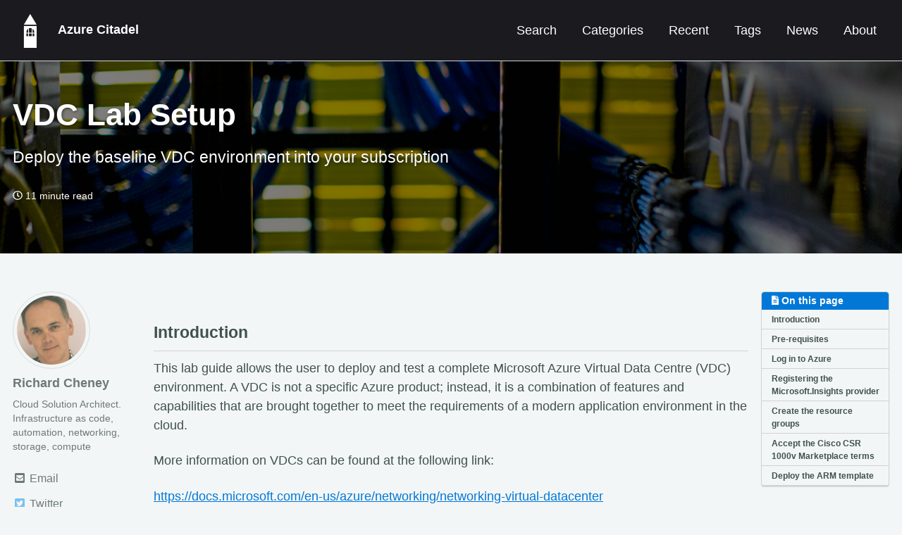

--- FILE ---
content_type: text/html; charset=utf-8
request_url: https://archive.azurecitadel.com/infra/vdc/lab0/
body_size: 7623
content:
<!doctype html>
<!--
  Minimal Mistakes Jekyll Theme 4.13.0 by Michael Rose
  Copyright 2013-2018 Michael Rose - mademistakes.com | @mmistakes
  Free for personal and commercial use under the MIT license
  https://github.com/mmistakes/minimal-mistakes/blob/master/LICENSE
-->
<html lang="en" class="no-js">
  <head>
    <meta charset="utf-8">

<!-- begin _includes/seo.html --><title>VDC Lab Setup - Azure Citadel</title>
<meta name="description" content="Deploy the baseline VDC environment into your subscription">


  <meta name="author" content="Richard Cheney">


<meta property="og:type" content="article">
<meta property="og:locale" content="en_GB">
<meta property="og:site_name" content="Azure Citadel">
<meta property="og:title" content="VDC Lab Setup">
<meta property="og:url" content="http://archive.azurecitadel.com/infra/vdc/lab0/">


  <meta property="og:description" content="Deploy the baseline VDC environment into your subscription">



  <meta property="og:image" content="http://archive.azurecitadel.com/images/header/vdc.png">





  <meta property="article:published_time" content="2018-07-19T00:00:00+00:00">






<link rel="canonical" href="http://archive.azurecitadel.com/infra/vdc/lab0/">













<!-- end _includes/seo.html -->


<link href="/feed.xml" type="application/atom+xml" rel="alternate" title="Azure Citadel Feed">

<!-- http://t.co/dKP3o1e -->
<meta name="viewport" content="width=device-width, initial-scale=1.0">

<script>
  document.documentElement.className = document.documentElement.className.replace(/\bno-js\b/g, '') + ' js ';
</script>

<!-- For all browsers -->
<link rel="stylesheet" href="/assets/css/main.css">

<!--[if lte IE 9]>
  <style>
    /* old IE unsupported flexbox fixes */
    .greedy-nav .site-title {
      padding-right: 3em;
    }
    .greedy-nav button {
      position: absolute;
      top: 0;
      right: 0;
      height: 100%;
    }
  </style>
<![endif]-->



    <!-- start custom head snippets -->

<!-- insert favicons. use https://realfavicongenerator.net/ -->

<!-- App Insights tracking (new snippet Dec 2018) -->
<script type="text/javascript">
  var appInsights=window.appInsights||function(a){
      function b(a){c[a]=function(){var b=arguments;c.queue.push(function(){c[a].apply(c,b)})}}var c={config:a},d=document,e=window;setTimeout(function(){var b=d.createElement("script");b.src=a.url||"https://az416426.vo.msecnd.net/scripts/a/ai.0.js",d.getElementsByTagName("script")[0].parentNode.appendChild(b)});try{c.cookie=d.cookie}catch(a){}c.queue=[];for(var f=["Event","Exception","Metric","PageView","Trace","Dependency"];f.length;)b("track"+f.pop());if(b("setAuthenticatedUserContext"),b("clearAuthenticatedUserContext"),b("startTrackEvent"),b("stopTrackEvent"),b("startTrackPage"),b("stopTrackPage"),b("flush"),!a.disableExceptionTracking){f="onerror",b("_"+f);var g=e[f];e[f]=function(a,b,d,e,h){var i=g&&g(a,b,d,e,h);return!0!==i&&c["_"+f](a,b,d,e,h),i}}return c
  }({
      instrumentationKey: "2702934d-41f5-4a1c-beb6-0c631fd8f28f"
  });

  window.appInsights=appInsights,appInsights.queue&&0===appInsights.queue.length&&appInsights.trackPageView();
</script>

<!-- Enable Prism.js -->
<link rel="stylesheet" href="/assets/css/prism-relaxed.css">
<script src="/assets/js/prism.js"></script>

<!-- end custom head snippets -->

  </head>

  <body class="layout--single">

    <!--[if lt IE 9]>
<div class="notice--danger align-center" style="margin: 0;">You are using an <strong>outdated</strong> browser. Please <a href="https://browsehappy.com/">upgrade your browser</a> to improve your experience.</div>
<![endif]-->

    <div class="masthead">
  <div class="masthead__inner-wrap">
    <div class="masthead__menu">
      <nav id="site-nav" class="greedy-nav">
        <a class="site-title" href="/"> <img src="/images/site/logo.png"/> &nbsp;  Azure Citadel</a>
        <ul class="visible-links"><li class="masthead__menu-item">
              <a href="/search" >Search</a>
            </li><li class="masthead__menu-item">
              <a href="/categories" >Categories</a>
            </li><li class="masthead__menu-item">
              <a href="/recent" >Recent</a>
            </li><li class="masthead__menu-item">
              <a href="/tags" >Tags</a>
            </li><li class="masthead__menu-item">
              <a href="/news" >News</a>
            </li><li class="masthead__menu-item">
              <a href="/about" >About</a>
            </li></ul>
        
        <button class="greedy-nav__toggle hidden" type="button">
          <span class="visually-hidden">Toggle menu</span>
          <div class="navicon"></div>
        </button>
        <ul class="hidden-links hidden"></ul>
      </nav>
    </div>
  </div>
</div>

    
    <div class="initial-content">
      
  











<div class="page__hero--overlay"
  style="background-color: rgb(0, 120, 215); background-image: linear-gradient(rgba(0, 0, 0, 0.5), rgba(0, 0, 0, 0.5)), url('/images/header/vdc.png');"
>
  
    <div class="wrapper">
      <h1 id="page-title" class="page__title" itemprop="headline">
        
          VDC Lab Setup

        
      </h1>
      
        <p class="page__lead">Deploy the baseline VDC environment into your subscription
</p>
      
      
        <p class="page__meta"><i class="far fa-clock" aria-hidden="true"></i> 




  11 minute read
</p>
      
      
      
    </div>
  
  
</div>





<div id="main" role="main">
  
  <div class="sidebar sticky">
  <!-- 
assign author = site.data.authors[author] | default: author %} -->



<div itemscope itemtype="http://schema.org/Person">

  
    <div class="author__avatar">
      

      
        <img src="/images/authors/rich-c.jpg" alt="Richard Cheney" itemprop="image">
      
    </div>
  

  <div class="author__content">
    
      <h3 class="author__name" itemprop="name">Richard Cheney</h3>
    
    
      <p class="author__bio" itemprop="description">
        Cloud Solution Architect.<br/>Infrastructure as code, automation, networking, storage, compute
      </p>
    
  </div>

  <div class="author__urls-wrapper">
    <button class="btn btn--inverse">Follow</button>
    <ul class="author__urls social-icons">
      

      

      

      
        <li>
          <a href="mailto:richard.cheney@microsoft.com">
            <meta itemprop="email" content="richard.cheney@microsoft.com" />
            <i class="fas fa-fw fa-envelope-square" aria-hidden="true"></i> Email
          </a>
        </li>
      

      

      
        <li>
          <a href="https://twitter.com/RichCheneyAzure" itemprop="sameAs">
            <i class="fab fa-fw fa-twitter-square" aria-hidden="true"></i> Twitter
          </a>
        </li>
      

      

      

      
        <li>
          <a href="https://www.linkedin.com/in/richardcheney" itemprop="sameAs">
            <i class="fab fa-fw fa-linkedin" aria-hidden="true"></i> LinkedIn
          </a>
        </li>
      

      

      

      

      

      
        <li>
          <a href="https://github.com/richeney" itemprop="sameAs">
            <i class="fab fa-fw fa-github" aria-hidden="true"></i> GitHub
          </a>
        </li>
      

      

      

      

      

      

      

      

      

      

      

      

      

      

      <!--
  <li>
    <a href="http://link-to-whatever-social-network.com/user/" itemprop="sameAs">
      <i class="fas fa-fw" aria-hidden="true"></i> Custom Social Profile Link
    </a>
  </li>
-->
    </ul>
  </div>
</div>
<hr/>

  
    
      
      
      
    
    
      

<nav class="nav__list">
  
  <input id="ac-toc" name="accordion-toc" type="checkbox" />
  <label for="ac-toc">Toggle menu</label>
  <ul class="nav__items">
    
      <li>
        
          
          

          <a href="/infra/vdc"><span class="nav__sub-title">Virtual Data Centre</span></a>
        

        
        <ul>
          
            
            

            
            

            <li><a href="/infra/vdc/lab0" class="">Setup</a></li>
          
            
            

            
            

            <li><a href="/infra/vdc/lab1" class="">Explore</a></li>
          
            
            

            
            

            <li><a href="/infra/vdc/lab2" class="">Configure</a></li>
          
            
            

            
            

            <li><a href="/infra/vdc/lab3" class="">Secure</a></li>
          
            
            

            
            

            <li><a href="/infra/vdc/lab4" class="">Monitor</a></li>
          
            
            

            
            

            <li><a href="/infra/vdc/lab5" class="">RBAC</a></li>
          
        </ul>
        
      </li>
    
  </ul>
</nav>
    
  
  </div>


  <article class="page" itemscope itemtype="http://schema.org/CreativeWork">
    <meta itemprop="headline" content="VDC Lab Setup">
    <meta itemprop="description" content="Deploy the baseline VDC environment into your subscription">
    <meta itemprop="datePublished" content="July 19, 2018">
    

    <div class="page__inner-wrap">
      

      <section class="page__content" itemprop="text">
        
          <aside class="sidebar__right sticky">
            <nav class="toc">
              <header><h4 class="nav__title"><i class="fas fa-file-alt"></i> On this page</h4></header>
              <ul class="toc__menu">
  <li><a href="#introduction">Introduction</a></li>
  <li><a href="#pre-requisites">Pre-requisites</a></li>
  <li><a href="#log-in-to-azure">Log in to Azure</a></li>
  <li><a href="#registering-the-microsoftinsights-provider">Registering the Microsoft.Insights provider</a></li>
  <li><a href="#create-the-resource-groups">Create the resource groups</a></li>
  <li><a href="#accept-the-cisco-csr-1000v-marketplace-terms">Accept the Cisco CSR 1000v Marketplace terms</a></li>
  <li><a href="#deploy-the-arm-template">Deploy the ARM template</a></li>
</ul>
            </nav>
          </aside>
        
        <h2 id="introduction">Introduction</h2>

<p>This lab guide allows the user to deploy and test a complete Microsoft Azure Virtual Data Centre (VDC) environment. A VDC is not a specific Azure product; instead, it is a combination of features and capabilities that are brought together to meet the requirements of a modern application environment in the cloud.</p>

<p>More information on VDCs can be found at the following link:</p>

<p><a href="https://docs.microsoft.com/en-us/azure/networking/networking-virtual-datacenter">https://docs.microsoft.com/en-us/azure/networking/networking-virtual-datacenter</a></p>

<p>This is recommended reading as it covers the theory and recommendations from the field for enterprise deployments in Azure, and the documentation also includes a number of additional governance topics and some extended topologies.</p>

<p><strong>Important: The initial lab setup using ARM templates takes around 45 minutes - please initiate this process as soon as possible to avoid a delay in starting the lab.</strong></p>

<blockquote>
  <p><strong>💬</strong> All usernames and passwords for virtual machines are set to <strong>labuser</strong> / <strong>M1crosoft123</strong></p>
</blockquote>

<h2 id="pre-requisites">Pre-requisites</h2>

<p>Before proceeding with this lab, please make sure you have fulfilled all of the following prerequisites:</p>

<ul>
  <li>A valid subscription to Azure. If you don’t currently have a subscription, consider setting up a free trial (<a href="https://azure.microsoft.com/en-gb/free/">https://azure.microsoft.com/en-gb/free/</a>). Please note however that some free trial accounts have been found to have limits on the number of compute cores available - if this is the case, it may not be possible to create the virtual machines required for this lab (6 VMs).</li>
  <li>Access to the Azure CLI 2.0. You can achieve this in one of two ways:
    <ol>
      <li>Use Cloud Shell in the Azure portal, by either
        <ul>
          <li>clicking on the “&gt;_” symbol in the top right corner of the portal</li>
          <li>open a new tab to <a href="https://shell.azure.com">https://shell.azure.com</a></li>
        </ul>
      </li>
      <li>Installing the CLI on the Windows Subsystem for Linux (<a href="https://aka.ms/InstallTheAzureCLI">https://aka.ms/InstallTheAzureCLI</a>)</li>
    </ol>
  </li>
</ul>

<h2 id="log-in-to-azure">Log in to Azure</h2>

<h3 id="cloud-shell">Cloud Shell</h3>

<p>You can open the Cloud Shell by clicking on the icon (<strong>&gt;_</strong>) at the top of the <a href="https://portal.azure.com">portal</a>.  But for a better experience then you can open an (almost) full page tab using <a href="https://shell.azure.com">https://shell.azure.com</a>, so this is recommended.</p>

<p>The first time you use the cloud shell you will be prompted for Bash or PowerShell.  Choose Bash for this lab. You will also be prompted to create storage.  Say yes.</p>

<p>The storage account is used to back off your home directory to a page blob so that any changes you make in that directory will be persistent.  (The linux containers used for Cloud Shell are ephemeral.) Drag and drop files from File Explorer into the terminal area to upload.</p>

<p>The other persistent area is an SMB 3.0 area mounted in the ~/clouddrive, so you can also move files in or out using <a href="https://azure.microsoft.com/en-gb/features/storage-explorer/">Storage Explorer</a>.  The mount options for the Azure Files area does not support symbolic links and all files will be given permissions of 777.</p>

<p>Note that if you are using the Cloud Shell then you will already be logged into Azure.</p>

<h3 id="windows-subsystem-for-linux">Windows Subsystem for Linux</h3>

<p>If you are using a local CLI session (WSL for Windows 10, or the macOS or linux terminals) then you must log in to Azure using the <em>az login</em> command as follows:</p>

<pre><code class="language-bash">az login
</code></pre>

<p>Depending on your config then it will either open a browser window for authentication, or give you a device code and link to a web page to authenticate and link to the CLI session.</p>

<h3 id="showing-and-switching-context">Showing and switching context</h3>

<p>Show your current context by running the following command:</p>

<pre><code class="language-bash">az account show --output jsonc
</code></pre>

<p>(You can triple click the command in the code box below to highlight the whole line, which makes copy and paste quicker.)</p>

<p>If you have multiple subscriptions then the following commands may be used to switch context.</p>

<pre><code class="language-bash">az account list --output table
az account set --subscription &lt;subscriptionId&gt;
az account show
</code></pre>

<h2 id="registering-the-microsoftinsights-provider">Registering the Microsoft.Insights provider</h2>

<p><strong>Some subscription types (e.g. Azure Passes) do not have the necessary resource provider enabled to use NSG Flow Logs. Before beginning the lab, enable the resource provider by entering the following Azure CLI command - this will save time later.</strong></p>

<pre><code class="language-bash">az provider register --namespace Microsoft.Insights
</code></pre>

<blockquote>
  <p><strong>💬</strong> There is no need to wait for the registration to complete before continuing with the lab set up.</p>
</blockquote>

<p>If you do want to double check the status for the provider then you can always use this command:</p>

<pre><code class="language-bash">az provider show --namespace Microsoft.Insights --query registrationState --output tsv
</code></pre>

<h2 id="create-the-resource-groups">Create the resource groups</h2>

<p>When you deploy using ARM templates then the resource groups need to exist prior to the deployment of the templates themselves.</p>

<p>Use the Azure CLI to create five resource groups: <em>VDC-Hub</em>, <em>VDC-Spoke1</em>, <em>VDC-Spoke2</em>, <em>VDC-OnPrem</em> and <em>VDC-NVA</em> . Note that the resource groups <em>must</em> be named exactly as shown here to ensure that the ARM templates deploy correctly.</p>

<p>Highlight the whole of the code block below, and run:</p>

<pre><code class="language-bash">for rg in Hub Spoke1 Spoke2 OnPrem NVA
do az group create --location westeurope --name VDC-$rg
done
</code></pre>

<h2 id="accept-the-cisco-csr-1000v-marketplace-terms">Accept the Cisco CSR 1000v Marketplace terms</h2>

<p>You will need to accept Cisco’s Marketplace terms before the ARM template can programmatically deploy the Cisco CSR 1000v into the VDC-NVA resource group.  Normally you would do this automatically as part of purchasing the offer in the portal, but as we are provisioning the CSR programatically then we will use these CLI commands to accept the EULA in advance.</p>

<p>Again, copy out all of the following code block and run:</p>

<pre><code class="language-bash">for urn in $(az vm image list --all --publisher cisco --offer cisco-csr-1000v --sku 16_6 --query '[].urn' --output tsv)
do az vm image accept-terms --urn $urn
done
</code></pre>

<h2 id="deploy-the-arm-template">Deploy the ARM template</h2>

<p>Once the resource groups have been deployed, you can deploy the main lab environment into these using a set of pre-defined ARM templates.</p>

<p>The templates are available at <a href="https://github.com/azurecitadel/vdc-networking-lab">https://github.com/azurecitadel/vdc-networking-lab</a> if you wish to learn more about how the lab is defined.  The templates are also referenced in the <a href="https://aka.ms/citadel/arm">https://aka.ms/citadel/arm</a> lab.  If you want to create your own programmatic deployments then this workshop is recommended</p>

<p>Essentially, a single master template (<em>DeployVDCwithNVA.json</em>) is used to call a number of other templates, which in turn complete the deployment of virtual networks, virtual machines, load balancers, availability sets and VPN gateways. The templates also deploy a simple Node.js application on the spoke virtual machines, and the Cisco CSR into the VDC-NVA resource group, attached to the two subnets in the hub vNet.</p>

<p>Use the following CLI commands to deploy the template:</p>

<pre><code class="language-bash">master=https://raw.githubusercontent.com/azurecitadel/vdc-networking-lab/master/DeployVDCwithNVA.json
az group deployment create --name VDC-Create --resource-group VDC-Hub --template-uri $master --verbose
</code></pre>

<p>The template deployment process will take approximately 45 minutes. You can monitor the progress of the deployment from the portal (navigate to the <em>VDC-Hub</em> resource group and click on <em>Deployments</em> at the top of the Overview blade). Alternatively, open up another Cloud Shell session and use the CLI to monitor the template deployment progress as follows:</p>

<pre><code class="language-bash">az group deployment list -g VDC-Hub -o table
Name                                       Timestamp                         State
-----------------------------------------  --------------------------------  ---------
VDC-Create                                 2018-07-18T15:05:08.732943+00:00  Running
Deploy-Hub-vNet                            2018-07-18T15:05:35.786714+00:00  Succeeded
DeployVnetPeering-Hub-vnet-to-Spoke1-vnet  2018-07-18T15:06:39.337779+00:00  Succeeded
DeployVnetPeering-Hub-vnet-to-Spoke2-vnet  2018-07-18T15:07:30.684959+00:00  Succeeded
Deploy-Hub-vpnGateway                      2018-07-18T15:10:05.043446+00:00  Running
</code></pre>

<p>Once it has completed then you are ready to proceed to the next section of the lab.</p>

<p><a href="../intro" class="btn-subtle">◄ Introduction</a> <a href="../#labs" class="btn-subtle">▲ Index</a> <a href="../lab1" class="btn-success">Lab 1: Explore ►</a></p>

        
      </section>

      <footer class="page__meta">
        
        


        
          <p class="page__date"><strong><i class="fas fa-fw fa-calendar-alt" aria-hidden="true"></i> Updated:</strong> <time datetime="2018-07-19T00:00:00+00:00">July 19, 2018</time></p>
        
      </footer>

      <section class="page__share">
  
    <h4 class="page__share-title">Share on</h4>
  

  <a href="https://twitter.com/intent/tweet?text=VDC+Lab+Setup%20http%3A%2F%2Farchive.azurecitadel.com%2Finfra%2Fvdc%2Flab0%2F" class="btn btn--twitter" onclick="window.open(this.href, 'window', 'left=20,top=20,width=500,height=500,toolbar=1,resizable=0'); return false;" title="Share on Twitter"><i class="fab fa-fw fa-twitter" aria-hidden="true"></i><span> Twitter</span></a>

  <a href="https://www.facebook.com/sharer/sharer.php?u=http%3A%2F%2Farchive.azurecitadel.com%2Finfra%2Fvdc%2Flab0%2F" class="btn btn--facebook" onclick="window.open(this.href, 'window', 'left=20,top=20,width=500,height=500,toolbar=1,resizable=0'); return false;" title="Share on Facebook"><i class="fab fa-fw fa-facebook" aria-hidden="true"></i><span> Facebook</span></a>

  <!-- <a href="https://plus.google.com/share?url=http%3A%2F%2Farchive.azurecitadel.com%2Finfra%2Fvdc%2Flab0%2F" class="btn btn--google-plus" onclick="window.open(this.href, 'window', 'left=20,top=20,width=500,height=500,toolbar=1,resizable=0'); return false;" title="Share on Google Plus"><i class="fab fa-fw fa-google-plus" aria-hidden="true"></i><span> Google+</span></a> -->

  <a href="https://www.linkedin.com/shareArticle?mini=true&url=http%3A%2F%2Farchive.azurecitadel.com%2Finfra%2Fvdc%2Flab0%2F" class="btn btn--linkedin" onclick="window.open(this.href, 'window', 'left=20,top=20,width=500,height=500,toolbar=1,resizable=0'); return false;" title="Share on LinkedIn"><i class="fab fa-fw fa-linkedin" aria-hidden="true"></i><span> LinkedIn</span></a>
</section>


      <!--  -->
    </div>

    
      <div class="page__comments">
  
  
      <h4 class="page__comments-title">Leave a comment</h4>
      <section id="disqus_thread"></section>
    
</div>

    
  </article>

  
  
</div>
    </div>

    

    <div class="page__footer">
      <footer>
        <!-- start custom footer snippets -->

<!-- end custom footer snippets -->
        <div class="page__footer-follow">
  <ul class="social-icons">

    
      
        
          <li><a href="/disclaimer"><i class="fas fa-fw fa-balance-scale" aria-hidden="true"></i> Disclaimer</a></li>
        
      
        
          <li><a href="https://github.com/azurecitadel/azurecitadel.github.io"><i class="fab fa-fw fa-github" aria-hidden="true"></i> GitHub</a></li>
        
      
        
          <li><a href="/contributing"><i class="fas fa-fw fa-user-edit" aria-hidden="true"></i> Contributing</a></li>
        
      
    

    <li><a href="/feed.xml"><i class="fas fa-fw fa-rss-square" aria-hidden="true"></i> Feed</a></li>
  </ul>
</div>

<div class="page__footer-copyright">&copy; 2021 Microsoft. Powered by <a href="https://jekyllrb.com" rel="nofollow">Jekyll</a> &amp; <a href="https://mademistakes.com/work/minimal-mistakes-jekyll-theme/" rel="nofollow">Minimal Mistakes</a>.</div>

      </footer>
    </div>

    
  <script src="/assets/js/main.min.js"></script>
  <script src="https://use.fontawesome.com/releases/v5.3.1/js/all.js"></script>







    
  <script>
    var disqus_config = function () {
      this.page.url = "http://archive.azurecitadel.com/infra/vdc/lab0/";  // Replace PAGE_URL with your page's canonical URL variable
      this.page.identifier = ""; // Replace PAGE_IDENTIFIER with your page's unique identifier variable
    };
    (function() { // DON'T EDIT BELOW THIS LINE
      var d = document, s = d.createElement('script');
      s.src = 'https://https-ukpducim-github-io.disqus.com/embed.js';
      s.setAttribute('data-timestamp', +new Date());
      (d.head || d.body).appendChild(s);
    })();
  </script>
<noscript>Please enable JavaScript to view the <a href="https://disqus.com/?ref_noscript">comments powered by Disqus.</a></noscript>


  



  </body>
</html>


--- FILE ---
content_type: text/css; charset=utf-8
request_url: https://archive.azurecitadel.com/assets/css/main.css
body_size: 12083
content:
.page__footer{color:#fff !important}.page__footer-follow .social-icons .svg-inline--fa{color:inherit}.social-icons{font-size:120% !important}pre{margin-bottom:2em !important}pre:not([class*="language-"]){color:white;background-color:#272822;padding:1em;margin:.5em 0;overflow:auto;border-radius:0.3em}p code:not([class*="language-"]),li code:not([class*="language-"]){background-color:#ddd !important}/*!
 * Minimal Mistakes Jekyll Theme 4.13.0 by Michael Rose
 * Copyright 2013-2018 Michael Rose - mademistakes.com | @mmistakes
 * Licensed under MIT (https://github.com/mmistakes/minimal-mistakes/blob/master/LICENSE)
*/.mfp-counter{font-family:Georgia,Times,serif}.mfp-bg{top:0;left:0;width:100%;height:100%;z-index:1042;overflow:hidden;position:fixed;background:#000;opacity:.8;filter:alpha(opacity=80)}.mfp-wrap{top:0;left:0;width:100%;height:100%;z-index:1043;position:fixed;outline:none !important;-webkit-backface-visibility:hidden}.mfp-container{text-align:center;position:absolute;width:100%;height:100%;left:0;top:0;padding:0 8px;-webkit-box-sizing:border-box;-moz-box-sizing:border-box;box-sizing:border-box}.mfp-container:before{content:'';display:inline-block;height:100%;vertical-align:middle}.mfp-align-top .mfp-container:before{display:none}.mfp-content{position:relative;display:inline-block;vertical-align:middle;margin:0 auto;text-align:left;z-index:1045}.mfp-inline-holder .mfp-content,.mfp-ajax-holder .mfp-content{width:100%;cursor:auto}.mfp-ajax-cur{cursor:progress}.mfp-zoom-out-cur,.mfp-zoom-out-cur .mfp-image-holder .mfp-close{cursor:-moz-zoom-out;cursor:-webkit-zoom-out;cursor:zoom-out}.mfp-zoom{cursor:pointer;cursor:-webkit-zoom-in;cursor:-moz-zoom-in;cursor:zoom-in}.mfp-auto-cursor .mfp-content{cursor:auto}.mfp-close,.mfp-arrow,.mfp-preloader,.mfp-counter{-webkit-user-select:none;-moz-user-select:none;user-select:none}.mfp-loading.mfp-figure{display:none}.mfp-hide{display:none !important}.mfp-preloader{color:#ccc;position:absolute;top:50%;width:auto;text-align:center;margin-top:-0.8em;left:8px;right:8px;z-index:1044}.mfp-preloader a{color:#ccc}.mfp-preloader a:hover{color:#fff}.mfp-s-ready .mfp-preloader{display:none}.mfp-s-error .mfp-content{display:none}button.mfp-close,button.mfp-arrow{overflow:visible;cursor:pointer;background:transparent;border:0;-webkit-appearance:none;display:block;outline:none;padding:0;z-index:1046;-webkit-box-shadow:none;box-shadow:none}button::-moz-focus-inner{padding:0;border:0}.mfp-close{width:44px;height:44px;line-height:44px;position:absolute;right:0;top:0;text-decoration:none;text-align:center;opacity:1;filter:alpha(opacity=100);padding:0 0 18px 10px;color:#fff;font-style:normal;font-size:28px;font-family:Georgia,Times,serif}.mfp-close:hover,.mfp-close:focus{opacity:1;filter:alpha(opacity=100)}.mfp-close:active{top:1px}.mfp-close-btn-in .mfp-close{color:#fff}.mfp-image-holder .mfp-close,.mfp-iframe-holder .mfp-close{color:#fff;right:-6px;text-align:right;padding-right:6px;width:100%}.mfp-counter{position:absolute;top:0;right:0;color:#ccc;font-size:12px;line-height:18px}.mfp-arrow{position:absolute;opacity:1;filter:alpha(opacity=100);margin:0;top:50%;margin-top:-55px;padding:0;width:90px;height:110px;-webkit-tap-highlight-color:transparent}.mfp-arrow:active{margin-top:-54px}.mfp-arrow:hover,.mfp-arrow:focus{opacity:1;filter:alpha(opacity=100)}.mfp-arrow:before,.mfp-arrow:after,.mfp-arrow .mfp-b,.mfp-arrow .mfp-a{content:'';display:block;width:0;height:0;position:absolute;left:0;top:0;margin-top:35px;margin-left:35px;border:medium inset transparent}.mfp-arrow:after,.mfp-arrow .mfp-a{border-top-width:13px;border-bottom-width:13px;top:8px}.mfp-arrow:before,.mfp-arrow .mfp-b{border-top-width:21px;border-bottom-width:21px;opacity:0.7}.mfp-arrow-left{left:0}.mfp-arrow-left:after,.mfp-arrow-left .mfp-a{border-right:17px solid #fff;margin-left:31px}.mfp-arrow-left:before,.mfp-arrow-left .mfp-b{margin-left:25px;border-right:27px solid #fff}.mfp-arrow-right{right:0}.mfp-arrow-right:after,.mfp-arrow-right .mfp-a{border-left:17px solid #fff;margin-left:39px}.mfp-arrow-right:before,.mfp-arrow-right .mfp-b{border-left:27px solid #fff}.mfp-iframe-holder{padding-top:40px;padding-bottom:40px}.mfp-iframe-holder .mfp-content{line-height:0;width:100%;max-width:900px}.mfp-iframe-holder .mfp-close{top:-40px}.mfp-iframe-scaler{width:100%;height:0;overflow:hidden;padding-top:56.25%}.mfp-iframe-scaler iframe{position:absolute;display:block;top:0;left:0;width:100%;height:100%;box-shadow:0 0 8px rgba(0,0,0,0.6);background:#000}img.mfp-img{width:auto;max-width:100%;height:auto;display:block;line-height:0;-webkit-box-sizing:border-box;-moz-box-sizing:border-box;box-sizing:border-box;padding:40px 0 40px;margin:0 auto}.mfp-figure{line-height:0}.mfp-figure:after{content:'';position:absolute;left:0;top:40px;bottom:40px;display:block;right:0;width:auto;height:auto;z-index:-1;box-shadow:0 0 8px rgba(0,0,0,0.6);background:#444}.mfp-figure small{color:#bdbdbd;display:block;font-size:12px;line-height:14px}.mfp-figure figure{margin:0}.mfp-figure figcaption{margin-top:0;margin-bottom:0}.mfp-bottom-bar{margin-top:-36px;position:absolute;top:100%;left:0;width:100%;cursor:auto}.mfp-title{text-align:left;line-height:18px;color:#f3f3f3;word-wrap:break-word;padding-right:36px}.mfp-image-holder .mfp-content{max-width:100%}.mfp-gallery .mfp-image-holder .mfp-figure{cursor:pointer}@media screen and (max-width: 800px) and (orientation: landscape), screen and (max-height: 300px){.mfp-img-mobile .mfp-image-holder{padding-left:0;padding-right:0}.mfp-img-mobile img.mfp-img{padding:0}.mfp-img-mobile .mfp-figure:after{top:0;bottom:0}.mfp-img-mobile .mfp-figure small{display:inline;margin-left:5px}.mfp-img-mobile .mfp-bottom-bar{background:rgba(0,0,0,0.6);bottom:0;margin:0;top:auto;padding:3px 5px;position:fixed;-webkit-box-sizing:border-box;-moz-box-sizing:border-box;box-sizing:border-box}.mfp-img-mobile .mfp-bottom-bar:empty{padding:0}.mfp-img-mobile .mfp-counter{right:5px;top:3px}.mfp-img-mobile .mfp-close{top:0;right:0;width:35px;height:35px;line-height:35px;background:rgba(0,0,0,0.6);position:fixed;text-align:center;padding:0}}@media all and (max-width: 900px){.mfp-arrow{-webkit-transform:scale(0.75);transform:scale(0.75)}.mfp-arrow-left{-webkit-transform-origin:0;transform-origin:0}.mfp-arrow-right{-webkit-transform-origin:100%;transform-origin:100%}.mfp-container{padding-left:6px;padding-right:6px}}.mfp-ie7 .mfp-img{padding:0}.mfp-ie7 .mfp-bottom-bar{width:600px;left:50%;margin-left:-300px;margin-top:5px;padding-bottom:5px}.mfp-ie7 .mfp-container{padding:0}.mfp-ie7 .mfp-content{padding-top:44px}.mfp-ie7 .mfp-close{top:0;right:0;padding-top:0}a:focus,button:focus{outline:thin dotted #f89406;outline:5px auto #f89406;outline-offset:-2px}*{box-sizing:border-box}html{box-sizing:border-box;background-color:#f3f6f6;font-size:12px;-webkit-text-size-adjust:100%;-ms-text-size-adjust:100%}@media (min-width: 48em){html{font-size:16px}}@media (min-width: 64em){html{font-size:18px}}@media (min-width: 100em){html{font-size:20px}}body{margin:0}::-moz-selection{color:#fff;background:#000}::selection{color:#fff;background:#000}article,aside,details,figcaption,figure,footer,header,hgroup,main,nav,section{display:block}audio,canvas,video{display:inline-block;*display:inline;*zoom:1}audio:not([controls]){display:none}a{color:#0078d7}a:hover,a:active{outline:0}sub,sup{position:relative;font-size:75%;line-height:0;vertical-align:baseline}sup{top:-0.5em}sub{bottom:-0.25em}img{max-width:100%;width:auto\9;height:auto;vertical-align:middle;border:0;-ms-interpolation-mode:bicubic}#map_canvas img,.google-maps img{max-width:none}button,input,select,textarea{margin:0;font-size:100%;vertical-align:middle}button,input{*overflow:visible;line-height:normal}button::-moz-focus-inner,input::-moz-focus-inner{padding:0;border:0}button,html input[type="button"],input[type="reset"],input[type="submit"]{-webkit-appearance:button;cursor:pointer}label,select,button,input[type="button"],input[type="reset"],input[type="submit"],input[type="radio"],input[type="checkbox"]{cursor:pointer}input[type="search"]{box-sizing:border-box;-webkit-appearance:textfield}input[type="search"]::-webkit-search-decoration,input[type="search"]::-webkit-search-cancel-button{-webkit-appearance:none}textarea{overflow:auto;vertical-align:top}html{position:relative;min-height:100%}body{margin:0;padding:0;color:#40514e;font-family:-apple-system,BlinkMacSystemFont,"Roboto","Segoe UI","Helvetica Neue","Lucida Grande",Arial,sans-serif;line-height:1.5}body.overflow--hidden{overflow:hidden}h1,h2,h3,h4,h5,h6{margin:2em 0 0.5em;line-height:1.2;font-family:-apple-system,BlinkMacSystemFont,"Roboto","Segoe UI","Helvetica Neue","Lucida Grande",Arial,sans-serif;font-weight:bold}h1{margin-top:0;font-size:1.563em}h2{font-size:1.25em}h3{font-size:1em}h4{font-size:.75em}h5{font-size:.75em}h6{font-size:.75em}small,.small{font-size:.75em}p{margin-bottom:1.3em}u,ins{text-decoration:none;border-bottom:1px solid #40514e}u a,ins a{color:inherit}del a{color:inherit}p,pre,blockquote,ul,ol,dl,figure,table,fieldset{orphans:3;widows:3}abbr[title],abbr[data-original-title]{text-decoration:none;cursor:help;border-bottom:1px dotted #40514e}blockquote{margin:2em 1em 2em 0;padding-left:1em;padding-right:1em;font-style:italic;border-left:0.25em solid #0078d7}blockquote cite{font-style:italic}blockquote cite:before{content:"\2014";padding-right:5px}a:visited{color:#409ae1}a:hover{color:#005aa1;outline:0}tt,code,kbd,samp,pre{font-family:Monaco,Consolas,"Lucida Console",monospace}pre{overflow-x:auto}p>code,a>code,li>code,figcaption>code,td>code{padding-top:0.1rem;padding-bottom:0.1rem;font-size:.75em;background:#fafafa;border-radius:4px}p>code:before,p>code:after,a>code:before,a>code:after,li>code:before,li>code:after,figcaption>code:before,figcaption>code:after,td>code:before,td>code:after{letter-spacing:-0.2em;content:"\00a0"}hr{display:block;margin:1em 0;border:0;border-top:1px solid #cfd4d3}ul li,ol li{margin-bottom:0.5em}li ul,li ol{margin-top:0.5em}figure{display:-webkit-box;display:flex;-webkit-box-pack:justify;justify-content:space-between;-webkit-box-align:start;align-items:flex-start;flex-wrap:wrap;margin:2em 0}figure img,figure iframe,figure .fluid-width-video-wrapper{margin-bottom:1em}figure img{width:100%;border-radius:4px;-webkit-transition:all 0.2s ease-in-out;transition:all 0.2s ease-in-out}figure>a{display:block}@media (min-width: 37.5em){figure.half>a,figure.half>img{width:calc(50% - 0.5em)}}figure.half figcaption{width:100%}@media (min-width: 37.5em){figure.third>a,figure.third>img{width:calc(33.3333% - 0.5em)}}figure.third figcaption{width:100%}figcaption{margin-bottom:0.5em;color:#40514e;font-family:Georgia,Times,serif;font-size:.75em}figcaption a{-webkit-transition:all 0.2s ease-in-out;transition:all 0.2s ease-in-out}figcaption a:hover{color:#005aa1}svg:not(:root){overflow:hidden}nav ul{margin:0;padding:0}nav li{list-style:none}nav a{text-decoration:none}nav ul li,nav ol li{margin-bottom:0}nav li ul,nav li ol{margin-top:0}b,i,strong,em,blockquote,p,q,span,figure,img,h1,h2,header,input,a,tr,td,form button,input[type="submit"],.btn,#goog-wm-sb,.highlight,.archive__item-teaser{-webkit-transition:all 0.2s ease-in-out;transition:all 0.2s ease-in-out}form{margin:0 0 5px 0;padding:1em;background-color:#f2f3f3}form fieldset{margin-bottom:5px;padding:0;border-width:0}form legend{display:block;width:100%;margin-bottom:10px;*margin-left:-7px;padding:0;color:#40514e;border:0;white-space:normal}form p{margin-bottom:5px / 2}form ul{list-style-type:none;margin:0 0 5px 0;padding:0}form br{display:none}label,input,button,select,textarea{vertical-align:baseline;*vertical-align:middle}input,button,select,textarea{box-sizing:border-box;font-family:-apple-system,BlinkMacSystemFont,"Roboto","Segoe UI","Helvetica Neue","Lucida Grande",Arial,sans-serif}label{display:block;margin-bottom:0.25em;color:#40514e;cursor:pointer}label small{font-size:.75em}label input,label textarea,label select{display:block}input,textarea,select{display:inline-block;width:100%;padding:0.25em;margin-bottom:0.5em;color:#40514e;background-color:#f3f6f6;border:#cfd4d3;border-radius:4px;box-shadow:0 1px 1px rgba(0,0,0,0.125)}.input-mini{width:60px}.input-small{width:90px}input[type="image"],input[type="checkbox"],input[type="radio"]{width:auto;height:auto;padding:0;margin:3px 0;*margin-top:0;line-height:normal;cursor:pointer;border-radius:0;border:0 \9}input[type="checkbox"],input[type="radio"]{box-sizing:border-box;padding:0;*width:13px;*height:13px}input[type="image"]{border:0;box-shadow:none}input[type="file"]{width:auto;padding:initial;line-height:initial;border:initial;background-color:transparent;background-color:initial;box-shadow:none}input[type="button"],input[type="reset"],input[type="submit"]{width:auto;height:auto;cursor:pointer;*overflow:visible}select,input[type="file"]{*margin-top:4px}select{width:auto;background-color:#fff}select[multiple],select[size]{height:auto}textarea{resize:vertical;height:auto;overflow:auto;vertical-align:top}input[type="hidden"]{display:none}.form{position:relative}.radio,.checkbox{padding-left:18px;font-weight:normal}.radio input[type="radio"],.checkbox input[type="checkbox"]{float:left;margin-left:-18px}.radio.inline,.checkbox.inline{display:inline-block;padding-top:5px;margin-bottom:0;vertical-align:middle}.radio.inline+.radio.inline,.checkbox.inline+.checkbox.inline{margin-left:10px}input[disabled],select[disabled],textarea[disabled],input[readonly],select[readonly],textarea[readonly]{opacity:0.5;cursor:not-allowed}input:focus,textarea:focus{border-color:#0078d7;outline:0;outline:thin dotted \9;box-shadow:inset 0 1px 3px rgba(64,81,78,0.06),0 0 5px rgba(0,120,215,0.7)}input[type="file"]:focus,input[type="radio"]:focus,input[type="checkbox"]:focus,select:focus{box-shadow:none}.help-block,.help-inline{color:#40514e}.help-block{display:block;margin-bottom:1em;line-height:1em}.help-inline{display:inline-block;vertical-align:middle;padding-left:5px}.form-group{margin-bottom:5px;padding:0;border-width:0}.form-inline input,.form-inline textarea,.form-inline select{display:inline-block;margin-bottom:0}.form-inline label{display:inline-block}.form-inline .radio,.form-inline .checkbox,.form-inline .radio{padding-left:0;margin-bottom:0;vertical-align:middle}.form-inline .radio input[type="radio"],.form-inline .checkbox input[type="checkbox"]{float:left;margin-left:0;margin-right:3px}.form-search input,.form-search textarea,.form-search select{display:inline-block;margin-bottom:0}.form-search .search-query{padding-left:14px;padding-right:14px;margin-bottom:0;border-radius:14px}.form-search label{display:inline-block}.form-search .radio,.form-search .checkbox,.form-inline .radio{padding-left:0;margin-bottom:0;vertical-align:middle}.form-search .radio input[type="radio"],.form-search .checkbox input[type="checkbox"]{float:left;margin-left:0;margin-right:3px}.form--loading:before{content:""}.form--loading .form__spinner{display:block}.form:before{position:absolute;top:0;left:0;width:100%;height:100%;background-color:rgba(255,255,255,0.7);z-index:10}.form__spinner{display:none;position:absolute;top:50%;left:50%;z-index:11}#goog-fixurl ul{list-style:none;margin-left:0;padding-left:0}#goog-fixurl ul li{list-style-type:none}#goog-wm-qt{width:auto;margin-right:10px;margin-bottom:20px;padding:8px 20px;display:inline-block;font-size:.75em;background-color:#fff;color:#000;border-width:2px !important;border-style:solid !important;border-color:#cfd4d3;border-radius:4px}table{margin-bottom:1em;width:100%;font-family:-apple-system,BlinkMacSystemFont,"Roboto","Segoe UI","Helvetica Neue","Lucida Grande",Arial,sans-serif;font-size:.75em;border-collapse:collapse}table+table{margin-top:1em}thead{background-color:#cfd4d3;border-bottom:2px solid #9b9f9e}th{padding:0.5em;font-weight:bold;text-align:left}td{padding:0.5em;border-bottom:1px solid #9b9f9e}tr,td,th{vertical-align:middle}@-webkit-keyframes intro{0%{opacity:0}100%{opacity:1}}@keyframes intro{0%{opacity:0}100%{opacity:1}}.btn,#goog-wm-sb{display:inline-block;margin-bottom:0.25em;padding:0.5em 1em;font-family:-apple-system,BlinkMacSystemFont,"Roboto","Segoe UI","Helvetica Neue","Lucida Grande",Arial,sans-serif;font-size:.75em;font-weight:bold;text-align:center;text-decoration:none;border-width:0;border-radius:4px;cursor:pointer}.btn .icon,#goog-wm-sb .icon{margin-right:0.5em}.btn .icon+.hidden,#goog-wm-sb .icon+.hidden{margin-left:-0.5em}.btn--primary{background-color:#0078d7;color:#fff}.btn--primary:visited{background-color:#0078d7;color:#fff}.btn--primary:hover{background-color:#0060ac;color:#fff}.btn--inverse{background-color:#fff;color:#494e52;border:1px solid #cfd4d3}.btn--inverse:visited{background-color:#fff;color:#494e52}.btn--inverse:hover{background-color:#ccc;color:#494e52}.btn--light-outline{background-color:transparent;color:#fff;border:1px solid #fff}.btn--light-outline:visited{background-color:transparent;color:#fff}.btn--light-outline:hover{background-color:rgba(0,0,0,0.2);color:#fff}.btn--success{background-color:#62c462;color:#fff}.btn--success:visited{background-color:#62c462;color:#fff}.btn--success:hover{background-color:#4e9d4e;color:#fff}.btn--warning{background-color:#f89406;color:#fff}.btn--warning:visited{background-color:#f89406;color:#fff}.btn--warning:hover{background-color:#c67605;color:#fff}.btn--danger{background-color:#ee5f5b;color:#fff}.btn--danger:visited{background-color:#ee5f5b;color:#fff}.btn--danger:hover{background-color:#be4c49;color:#fff}.btn--info{background-color:#52adc8;color:#fff}.btn--info:visited{background-color:#52adc8;color:#fff}.btn--info:hover{background-color:#428aa0;color:#fff}.btn--facebook{background-color:#3b5998;color:#fff}.btn--facebook:visited{background-color:#3b5998;color:#fff}.btn--facebook:hover{background-color:#2f477a;color:#fff}.btn--twitter{background-color:#55acee;color:#fff}.btn--twitter:visited{background-color:#55acee;color:#fff}.btn--twitter:hover{background-color:#448abe;color:#fff}.btn--google-plus{background-color:#dd4b39;color:#fff}.btn--google-plus:visited{background-color:#dd4b39;color:#fff}.btn--google-plus:hover{background-color:#b13c2e;color:#fff}.btn--linkedin{background-color:#007bb6;color:#fff}.btn--linkedin:visited{background-color:#007bb6;color:#fff}.btn--linkedin:hover{background-color:#006292;color:#fff}.btn--block{display:block;width:100%}.btn--block+.btn--block{margin-top:0.25em}.btn--disabled{pointer-events:none;cursor:not-allowed;filter:alpha(opacity=65);box-shadow:none;opacity:0.65}.btn--x-large{font-size:1.25em}.btn--large{font-size:1em}.btn--small{font-size:.6875em}.notice{margin:2em 0 !important;padding:1em;color:#494e52;font-family:-apple-system,BlinkMacSystemFont,"Roboto","Segoe UI","Helvetica Neue","Lucida Grande",Arial,sans-serif;font-size:.75em !important;text-indent:initial;background-color:#f8f9f9;border-radius:4px;box-shadow:0 1px 1px rgba(189,193,196,0.25)}.notice h4{margin-top:0 !important;margin-bottom:0.75em}.page__content .notice h4{margin-bottom:0;font-size:1em}.notice p:last-child{margin-bottom:0 !important}.notice h4+p{margin-top:0;padding-top:0}.notice a{color:#bdc1c4}.notice a:hover{color:#717476}.notice code{background-color:#fcfcfc}.notice ul:last-child{margin-bottom:0}.notice--primary{margin:2em 0 !important;padding:1em;color:#494e52;font-family:-apple-system,BlinkMacSystemFont,"Roboto","Segoe UI","Helvetica Neue","Lucida Grande",Arial,sans-serif;font-size:.75em !important;text-indent:initial;background-color:#e6f2fb;border-radius:4px;box-shadow:0 1px 1px rgba(0,120,215,0.25)}.notice--primary h4{margin-top:0 !important;margin-bottom:0.75em}.page__content .notice--primary h4{margin-bottom:0;font-size:1em}.notice--primary p:last-child{margin-bottom:0 !important}.notice--primary h4+p{margin-top:0;padding-top:0}.notice--primary a{color:#0078d7}.notice--primary a:hover{color:#004881}.notice--primary code{background-color:#f2f8fd}.notice--primary ul:last-child{margin-bottom:0}.notice--info{margin:2em 0 !important;padding:1em;color:#494e52;font-family:-apple-system,BlinkMacSystemFont,"Roboto","Segoe UI","Helvetica Neue","Lucida Grande",Arial,sans-serif;font-size:.75em !important;text-indent:initial;background-color:#eef7fa;border-radius:4px;box-shadow:0 1px 1px rgba(82,173,200,0.25)}.notice--info h4{margin-top:0 !important;margin-bottom:0.75em}.page__content .notice--info h4{margin-bottom:0;font-size:1em}.notice--info p:last-child{margin-bottom:0 !important}.notice--info h4+p{margin-top:0;padding-top:0}.notice--info a{color:#52adc8}.notice--info a:hover{color:#316878}.notice--info code{background-color:#f6fbfc}.notice--info ul:last-child{margin-bottom:0}.notice--warning{margin:2em 0 !important;padding:1em;color:#494e52;font-family:-apple-system,BlinkMacSystemFont,"Roboto","Segoe UI","Helvetica Neue","Lucida Grande",Arial,sans-serif;font-size:.75em !important;text-indent:initial;background-color:#fef4e6;border-radius:4px;box-shadow:0 1px 1px rgba(248,148,6,0.25)}.notice--warning h4{margin-top:0 !important;margin-bottom:0.75em}.page__content .notice--warning h4{margin-bottom:0;font-size:1em}.notice--warning p:last-child{margin-bottom:0 !important}.notice--warning h4+p{margin-top:0;padding-top:0}.notice--warning a{color:#f89406}.notice--warning a:hover{color:#955904}.notice--warning code{background-color:#fffaf3}.notice--warning ul:last-child{margin-bottom:0}.notice--success{margin:2em 0 !important;padding:1em;color:#494e52;font-family:-apple-system,BlinkMacSystemFont,"Roboto","Segoe UI","Helvetica Neue","Lucida Grande",Arial,sans-serif;font-size:.75em !important;text-indent:initial;background-color:#eff9ef;border-radius:4px;box-shadow:0 1px 1px rgba(98,196,98,0.25)}.notice--success h4{margin-top:0 !important;margin-bottom:0.75em}.page__content .notice--success h4{margin-bottom:0;font-size:1em}.notice--success p:last-child{margin-bottom:0 !important}.notice--success h4+p{margin-top:0;padding-top:0}.notice--success a{color:#62c462}.notice--success a:hover{color:#3b763b}.notice--success code{background-color:#f7fcf7}.notice--success ul:last-child{margin-bottom:0}.notice--danger{margin:2em 0 !important;padding:1em;color:#494e52;font-family:-apple-system,BlinkMacSystemFont,"Roboto","Segoe UI","Helvetica Neue","Lucida Grande",Arial,sans-serif;font-size:.75em !important;text-indent:initial;background-color:#fdefef;border-radius:4px;box-shadow:0 1px 1px rgba(238,95,91,0.25)}.notice--danger h4{margin-top:0 !important;margin-bottom:0.75em}.page__content .notice--danger h4{margin-bottom:0;font-size:1em}.notice--danger p:last-child{margin-bottom:0 !important}.notice--danger h4+p{margin-top:0;padding-top:0}.notice--danger a{color:#ee5f5b}.notice--danger a:hover{color:#8f3937}.notice--danger code{background-color:#fef7f7}.notice--danger ul:last-child{margin-bottom:0}.masthead{position:relative;border-bottom:1px solid #cfd4d3;-webkit-animation:intro 0.3s both;animation:intro 0.3s both;-webkit-animation-delay:0.15s;animation-delay:0.15s;z-index:20}.masthead__inner-wrap{clear:both;margin-left:auto;margin-right:auto;padding:1em;max-width:100%;display:-webkit-box;display:-ms-flexbox;display:flex;-webkit-box-pack:justify;-ms-flex-pack:justify;justify-content:space-between;font-family:-apple-system,BlinkMacSystemFont,"Roboto","Segoe UI","Helvetica Neue","Lucida Grande",Arial,sans-serif}.masthead__inner-wrap::after{clear:both;content:"";display:table}@media (min-width: 100em){.masthead__inner-wrap{max-width:1600px}}.masthead__inner-wrap nav{z-index:10}.masthead__inner-wrap a{text-decoration:none}.site-title{display:-webkit-box;display:-ms-flexbox;display:flex;-ms-flex-item-align:center;align-self:center;font-weight:bold;z-index:20}.masthead__menu{float:left;margin-left:0;margin-right:0;width:100%;clear:both}.masthead__menu .site-nav{margin-left:0}@media (min-width: 37.5em){.masthead__menu .site-nav{float:right}}.masthead__menu ul{margin:0;padding:0;clear:both;list-style-type:none}.masthead__menu-item{display:block;list-style-type:none;white-space:nowrap}.masthead__menu-item--lg{padding-right:2em;font-weight:700}.breadcrumbs{clear:both;margin:0 auto;max-width:100%;padding-left:2em;padding-right:2em;font-family:-apple-system,BlinkMacSystemFont,"Roboto","Segoe UI","Helvetica Neue","Lucida Grande",Arial,sans-serif;-webkit-animation:intro 0.3s both;animation:intro 0.3s both;-webkit-animation-delay:0.3s;animation-delay:0.3s}.breadcrumbs::after{clear:both;content:"";display:table}@media (min-width: 64em){.breadcrumbs{padding-left:1em;padding-right:1em}}@media (min-width: 100em){.breadcrumbs{max-width:1600px}}.breadcrumbs ol{padding:0;list-style:none;font-size:.75em}@media (min-width: 64em){.breadcrumbs ol{float:right;width:83.0508474576%}}@media (min-width: 100em){.breadcrumbs ol{padding-left:1.6949152542%}}.breadcrumbs li{display:inline}.breadcrumbs .current{font-weight:bold}.pagination{clear:both;float:left;margin-top:1em;padding-top:1em;width:100%}.pagination::after{clear:both;content:"";display:table}.pagination ul{margin:0;padding:0;list-style-type:none;font-family:-apple-system,BlinkMacSystemFont,"Roboto","Segoe UI","Helvetica Neue","Lucida Grande",Arial,sans-serif}.pagination li{display:block;float:left;margin-left:-1px}.pagination li a{display:block;margin-bottom:0.25em;padding:0.5em 1em;font-family:-apple-system,BlinkMacSystemFont,"Roboto","Segoe UI","Helvetica Neue","Lucida Grande",Arial,sans-serif;font-size:14px;font-weight:bold;line-height:1.5;text-align:center;text-decoration:none;color:#40514e;border:1px solid #9b9f9e;border-radius:0}.pagination li a:hover{color:#005aa1}.pagination li a.current,.pagination li a.current.disabled{color:#fff;background:#0078d7}.pagination li a.disabled{color:rgba(64,81,78,0.5);pointer-events:none;cursor:not-allowed}.pagination li:first-child{margin-left:0}.pagination li:first-child a{border-top-left-radius:4px;border-bottom-left-radius:4px}.pagination li:last-child a{border-top-right-radius:4px;border-bottom-right-radius:4px}.pagination--pager{display:block;padding:1em 2em;float:left;width:50%;font-family:-apple-system,BlinkMacSystemFont,"Roboto","Segoe UI","Helvetica Neue","Lucida Grande",Arial,sans-serif;font-size:1em;font-weight:bold;text-align:center;text-decoration:none;color:#40514e;border:1px solid #9b9f9e;border-radius:4px}.pagination--pager:hover{background-color:#40514e;color:#fff}.pagination--pager:first-child{border-top-right-radius:0;border-bottom-right-radius:0}.pagination--pager:last-child{margin-left:-1px;border-top-left-radius:0;border-bottom-left-radius:0}.pagination--pager.disabled{color:rgba(64,81,78,0.5);pointer-events:none;cursor:not-allowed}.page__content+.pagination,.page__meta+.pagination,.comment__date+.pagination,.page__share+.pagination,.page__comments+.pagination{margin-top:2em;padding-top:2em;border-top:1px solid #cfd4d3}.greedy-nav{position:relative;display:-webkit-box;display:-ms-flexbox;display:flex;-webkit-box-align:center;-ms-flex-align:center;align-items:center;min-height:2em;background:#f3f6f6}.greedy-nav a{display:block;margin:0 1rem;color:#40514e;text-decoration:none}.greedy-nav a:hover{color:#40514e}.greedy-nav a.site-title{margin-left:0}.greedy-nav__toggle{-ms-flex-item-align:center;align-self:center;height:2rem;border:0;outline:none;color:#fff;background-color:#0078d7;cursor:pointer}.greedy-nav .visible-links{display:-webkit-box;display:-ms-flexbox;display:flex;-webkit-box-pack:end;-ms-flex-pack:end;justify-content:flex-end;-webkit-box-flex:1;-ms-flex:1;flex:1;overflow:hidden}.greedy-nav .visible-links li{-webkit-box-flex:0;-ms-flex:none;flex:none}.greedy-nav .visible-links a{position:relative}.greedy-nav .visible-links a:before{content:"";position:absolute;left:0;bottom:0;height:4px;background:#0078d7;width:100%;-webkit-transition:all 0.2s ease-in-out;transition:all 0.2s ease-in-out;-webkit-transform:scaleX(0) translate3d(0, 0, 0);transform:scaleX(0) translate3d(0, 0, 0)}.greedy-nav .visible-links a:hover:before{-webkit-transform:scaleX(1);-ms-transform:scaleX(1);transform:scaleX(1)}.greedy-nav .hidden-links{position:absolute;top:100%;right:0;margin-top:15px;padding:5px;border:1px solid #cfd4d3;border-radius:4px;background:#f3f6f6;-webkit-box-shadow:0 2px 4px 0 rgba(0,0,0,0.16),0 2px 10px 0 rgba(0,0,0,0.12);box-shadow:0 2px 4px 0 rgba(0,0,0,0.16),0 2px 10px 0 rgba(0,0,0,0.12)}.greedy-nav .hidden-links.hidden{display:none}.greedy-nav .hidden-links a{margin:0;padding:10px 20px;font-size:1em}.greedy-nav .hidden-links a:hover{color:#40514e;background:#d9dcdc}.greedy-nav .hidden-links:before{content:"";position:absolute;top:-11px;right:10px;width:0;border-style:solid;border-width:0 10px 10px;border-color:#cfd4d3 transparent;display:block;z-index:0}.greedy-nav .hidden-links:after{content:"";position:absolute;top:-10px;right:10px;width:0;border-style:solid;border-width:0 10px 10px;border-color:#f3f6f6 transparent;display:block;z-index:1}.greedy-nav .hidden-links li{display:block;border-bottom:1px solid #cfd4d3}.greedy-nav .hidden-links li:last-child{border-bottom:none}.no-js .greedy-nav .visible-links{-ms-flex-wrap:wrap;flex-wrap:wrap;overflow:visible}.nav__list{margin-bottom:1.5em}.nav__list input[type="checkbox"],.nav__list label{display:none}@media (max-width: 63.9375em){.nav__list label{position:relative;display:inline-block;padding:0.5em 2.5em 0.5em 1em;color:#7a8288;font-size:.75em;font-weight:bold;border:1px solid #bdc1c4;border-radius:4px;z-index:20;-webkit-transition:0.2s ease-out;transition:0.2s ease-out;cursor:pointer}.nav__list label:before,.nav__list label:after{content:"";position:absolute;right:1em;top:1.25em;width:0.75em;height:0.125em;line-height:1;background-color:#7a8288;-webkit-transition:0.2s ease-out;transition:0.2s ease-out}.nav__list label:after{-webkit-transform:rotate(90deg);-ms-transform:rotate(90deg);transform:rotate(90deg)}.nav__list label:hover{color:#fff;border-color:#7a8288;background-color:#333}.nav__list label:hover:before,.nav__list label:hover:after{background-color:#fff}.nav__list input:checked+label{color:white;background-color:#333}.nav__list input:checked+label:before,.nav__list input:checked+label:after{background-color:#fff}.nav__list label:hover:after{-webkit-transform:rotate(90deg);-ms-transform:rotate(90deg);transform:rotate(90deg)}.nav__list input:checked+label:hover:after{-webkit-transform:rotate(0);-ms-transform:rotate(0);transform:rotate(0)}.nav__list ul{margin-bottom:1em}.nav__list a{display:block;padding:0.25em 0}}@media (max-width: 63.9375em) and (min-width: 64em){.nav__list a{padding-top:0.125em;padding-bottom:0.125em}}@media (max-width: 63.9375em){.nav__list a:hover{text-decoration:underline}}.nav__list .nav__items{margin:0;font-size:1.25rem}.nav__list .nav__items a{color:inherit}.nav__list .nav__items .active{margin-left:-0.5em;padding-left:0.5em;padding-right:0.5em;font-weight:bold}@media (max-width: 63.9375em){.nav__list .nav__items{position:relative;max-height:0;opacity:0%;overflow:hidden;z-index:10;-webkit-transition:0.3s ease-in-out;transition:0.3s ease-in-out;-webkit-transform:translate(0, 10%);-ms-transform:translate(0, 10%);transform:translate(0, 10%)}}@media (max-width: 63.9375em){.nav__list input:checked ~ .nav__items{-webkit-transition:0.5s ease-in-out;transition:0.5s ease-in-out;max-height:9999px;overflow:visible;opacity:1;margin-top:1em;-webkit-transform:translate(0, 0);-ms-transform:translate(0, 0);transform:translate(0, 0)}}.nav__title{margin:0;padding:0.25rem 0.75rem;font-family:-apple-system,BlinkMacSystemFont,"Roboto","Segoe UI","Helvetica Neue","Lucida Grande",Arial,sans-serif;font-size:1em;font-weight:bold}.nav__sub-title{display:block;margin:0.5rem 0;padding:0.25rem 0;font-family:-apple-system,BlinkMacSystemFont,"Roboto","Segoe UI","Helvetica Neue","Lucida Grande",Arial,sans-serif;font-size:.75em;font-weight:bold;text-transform:uppercase;border-bottom:1px solid #cfd4d3}.toc{font-family:-apple-system,BlinkMacSystemFont,"Roboto","Segoe UI","Helvetica Neue","Lucida Grande",Arial,sans-serif;color:#7a8288;background-color:#f3f6f6;border:1px solid #cfd4d3;border-radius:4px;-webkit-box-shadow:0 1px 1px rgba(0,0,0,0.125);box-shadow:0 1px 1px rgba(0,0,0,0.125)}.toc .nav__title{color:#fff;font-size:.75em;background:#0078d7;border-top-left-radius:4px;border-top-right-radius:4px}.toc__menu{margin:0;padding:0;width:100%;list-style:none;font-size:.75em}@media (min-width: 64em){.toc__menu{font-size:.6875em}}.toc__menu a{display:block;padding:0.25rem 0.75rem;color:#40514e;font-weight:bold;line-height:1.5;border-bottom:1px solid #cfd4d3}.toc__menu a:hover{color:#40514e}.toc__menu li ul>li a{padding-left:1.25rem;font-weight:normal}.toc__menu li ul li ul>li a{padding-left:1.75rem}.toc__menu li ul li ul li ul>li a{padding-left:2.25rem}.toc__menu li ul li ul li ul li ul>li a{padding-left:2.75rem}.toc__menu li ul li ul li ul li ul li ul>li a{padding-left:3.25rem}.page__footer{clear:both;float:left;margin-left:0;margin-right:0;width:100%;clear:both;position:absolute;bottom:0;height:auto;margin-top:3em;color:#40514e;-webkit-animation:intro 0.3s both;animation:intro 0.3s both;-webkit-animation-delay:0.45s;animation-delay:0.45s;background-color:#0078d7}.page__footer::after{clear:both;content:"";display:table}.page__footer footer{clear:both;margin-left:auto;margin-right:auto;margin-top:2em;max-width:100%;padding:0 1em 2em}.page__footer footer::after{clear:both;content:"";display:table}@media (min-width: 100em){.page__footer footer{max-width:1600px}}.page__footer a{color:inherit;text-decoration:none}.page__footer a:hover{text-decoration:underline}.page__footer .fas,.page__footer .fab,.page__footer .far,.page__footer .fal{color:#40514e}.page__footer-copyright{font-family:-apple-system,BlinkMacSystemFont,"Roboto","Segoe UI","Helvetica Neue","Lucida Grande",Arial,sans-serif;font-size:.6875em}.page__footer-follow ul{margin:0;padding:0;list-style-type:none}.page__footer-follow li{display:inline-block;padding-top:5px;padding-bottom:5px;font-family:-apple-system,BlinkMacSystemFont,"Roboto","Segoe UI","Helvetica Neue","Lucida Grande",Arial,sans-serif;font-size:.75em;text-transform:uppercase}.page__footer-follow li+li:before{content:"";padding-right:5px}.page__footer-follow a{padding-right:10px;font-weight:bold}.page__footer-follow .social-icons a{white-space:nowrap}.layout--search .archive__item-teaser{margin-bottom:0.25em}.search__toggle{margin-left:1rem;margin-right:1rem;border:0;outline:none;color:#40514e;background-color:transparent;cursor:pointer;-webkit-transition:0.2s;transition:0.2s}.search__toggle:hover{color:#40514e}.search-icon{width:100%;height:100%}.search-content{display:none;visibility:hidden;padding-top:1em;padding-bottom:1em}.search-content__inner-wrap{width:100%;margin-left:auto;margin-right:auto;padding-left:1em;padding-right:1em;-webkit-animation:intro 0.3s both;animation:intro 0.3s both;-webkit-animation-delay:0.15s;animation-delay:0.15s}@media (min-width: 100em){.search-content__inner-wrap{max-width:1600px}}.search-content .search-input{display:block;margin-bottom:0;padding:0;border:none;outline:none;box-shadow:none;background-color:transparent;font-size:1.563em}@media (min-width: 64em){.search-content .search-input{font-size:1.953em}}@media (min-width: 100em){.search-content .search-input{font-size:2.441em}}.search-content.is--visible{display:block;visibility:visible}.search-content.is--visible::after{content:"";display:block}.search-content .results__found{margin-top:0.5em;font-size:.75em}.search-content .archive__item{margin-bottom:2em}@media (min-width: 64em){.search-content .archive__item{width:75%}}@media (min-width: 100em){.search-content .archive__item{width:50%}}.search-content .archive__item-title{margin-top:0}.search-content .archive__item-excerpt{margin-bottom:0}.ais-search-box{max-width:100% !important;margin-bottom:2em}.archive__item-title .ais-Highlight{color:#0078d7;font-style:normal;text-decoration:underline}.archive__item-excerpt .ais-Highlight{color:#0078d7;font-style:normal;font-weight:bold}div.highlighter-rouge,figure.highlight{position:relative;margin-bottom:1em;background:#263238;color:#eff;font-family:Monaco,Consolas,"Lucida Console",monospace;font-size:.75em;line-height:1.8;border-radius:4px}div.highlighter-rouge>pre,div.highlighter-rouge pre.highlight,figure.highlight>pre,figure.highlight pre.highlight{margin:0;padding:1em}.highlight table{margin-bottom:0;font-size:1em;border:0}.highlight table td{padding:0;width:calc(100% - 1em);border:0}.highlight table td.gutter,.highlight table td.rouge-gutter{padding-right:1em;width:1em;color:#b2ccd6;border-right:1px solid #b2ccd6;text-align:right}.highlight table td.code,.highlight table td.rouge-code{padding-left:1em}.highlight table pre{margin:0}.highlight pre{width:100%}.highlight .hll{background-color:#eff}.highlight .c{color:#b2ccd6}.highlight .err{color:#f07178}.highlight .k{color:#c792ea}.highlight .l{color:#f78c6c}.highlight .n{color:#eff}.highlight .o{color:#89ddff}.highlight .p{color:#eff}.highlight .cm{color:#b2ccd6}.highlight .cp{color:#b2ccd6}.highlight .c1{color:#b2ccd6}.highlight .cs{color:#b2ccd6}.highlight .gd{color:#f07178}.highlight .ge{font-style:italic}.highlight .gh{color:#eff;font-weight:bold}.highlight .gi{color:#c3e88d}.highlight .gp{color:#b2ccd6;font-weight:bold}.highlight .gs{font-weight:bold}.highlight .gu{color:#89ddff;font-weight:bold}.highlight .kc{color:#c792ea}.highlight .kd{color:#c792ea}.highlight .kn{color:#89ddff}.highlight .kp{color:#c792ea}.highlight .kr{color:#c792ea}.highlight .kt{color:#ffcb6b}.highlight .ld{color:#c3e88d}.highlight .m{color:#f78c6c}.highlight .s{color:#c3e88d}.highlight .na{color:#82aaff}.highlight .nb{color:#eff}.highlight .nc{color:#ffcb6b}.highlight .no{color:#f07178}.highlight .nd{color:#89ddff}.highlight .ni{color:#eff}.highlight .ne{color:#f07178}.highlight .nf{color:#82aaff}.highlight .nl{color:#eff}.highlight .nn{color:#ffcb6b}.highlight .nx{color:#82aaff}.highlight .py{color:#eff}.highlight .nt{color:#89ddff}.highlight .nv{color:#f07178}.highlight .ow{color:#89ddff}.highlight .w{color:#eff}.highlight .mf{color:#f78c6c}.highlight .mh{color:#f78c6c}.highlight .mi{color:#f78c6c}.highlight .mo{color:#f78c6c}.highlight .sb{color:#c3e88d}.highlight .sc{color:#eff}.highlight .sd{color:#b2ccd6}.highlight .s2{color:#c3e88d}.highlight .se{color:#f78c6c}.highlight .sh{color:#c3e88d}.highlight .si{color:#f78c6c}.highlight .sx{color:#c3e88d}.highlight .sr{color:#c3e88d}.highlight .s1{color:#c3e88d}.highlight .ss{color:#c3e88d}.highlight .bp{color:#eff}.highlight .vc{color:#f07178}.highlight .vg{color:#f07178}.highlight .vi{color:#f07178}.highlight .il{color:#f78c6c}.gist th,.gist td{border-bottom:0}.hidden,.is--hidden{display:none;visibility:hidden}.load{display:none}.transparent{opacity:0}.visually-hidden,.screen-reader-text,.screen-reader-text span,.screen-reader-shortcut{position:absolute !important;clip:rect(1px, 1px, 1px, 1px);height:1px !important;width:1px !important;border:0 !important;overflow:hidden}body:hover .visually-hidden a,body:hover .visually-hidden input,body:hover .visually-hidden button{display:none !important}.screen-reader-text:focus,.screen-reader-shortcut:focus{clip:auto !important;height:auto !important;width:auto !important;display:block;font-size:1em;font-weight:bold;padding:15px 23px 14px;background:#fff;z-index:100000;text-decoration:none;box-shadow:0 0 2px 2px rgba(0,0,0,0.6)}.skip-link{position:fixed;z-index:20;margin:0;font-family:-apple-system,BlinkMacSystemFont,"Roboto","Segoe UI","Helvetica Neue","Lucida Grande",Arial,sans-serif;white-space:nowrap}.skip-link li{height:0;width:0;list-style:none}.text-left{text-align:left}.text-center{text-align:center}.text-right{text-align:right}.text-justify{text-align:justify}.text-nowrap{white-space:nowrap}.cf{clear:both}.wrapper{margin-left:auto;margin-right:auto;width:100%}.align-left{display:block;margin-left:auto;margin-right:auto}@media (min-width: 37.5em){.align-left{float:left;margin-right:1em}}.align-right{display:block;margin-left:auto;margin-right:auto}@media (min-width: 37.5em){.align-right{float:right;margin-left:1em}}.align-center{display:block;margin-left:auto;margin-right:auto}@media (min-width: 64em){.full{margin-right:-20.3389830508% !important}}.icon{display:inline-block;fill:currentColor;width:1em;height:1.1em;line-height:1;position:relative;top:-0.1em;vertical-align:middle}.social-icons .fas,.social-icons .fab,.social-icons .far,.social-icons .fal{color:#40514e}.social-icons .fa-behance,.social-icons .fa-behance-square{color:#1769ff}.social-icons .fa-bitbucket{color:#205081}.social-icons .fa-dribbble,.social-icons .fa-dribble-square{color:#ea4c89}.social-icons .fa-facebook,.social-icons .fa-facebook-square,.social-icons .fa-facebook-f{color:#3b5998}.social-icons .fa-flickr{color:#ff0084}.social-icons .fa-foursquare{color:#0072b1}.social-icons .fa-github,.social-icons .fa-github-alt,.social-icons .fa-github-square{color:#171516}.social-icons .fa-gitlab{color:#e24329}.social-icons .fa-google-plus,.social-icons .fa-google-plus-square,.social-icons .fa-google-plus-g{color:#dd4b39}.social-icons .fa-instagram{color:#517fa4}.social-icons .fa-lastfm,.social-icons .fa-lastfm-square{color:#d51007}.social-icons .fa-linkedin,.social-icons .fa-linkedin-in{color:#007bb6}.social-icons .fa-mastodon,.social-icons .fa-mastodon-square{color:#2b90d9}.social-icons .fa-pinterest,.social-icons .fa-pinterest-p,.social-icons .fa-pinterest-square{color:#cb2027}.social-icons .fa-reddit{color:#ff4500}.social-icons .fa-rss,.social-icons .fa-rss-square{color:#fa9b39}.social-icons .fa-soundcloud{color:#f30}.social-icons .fa-stack-exchange,.social-icons .fa-stack-overflow{color:#fe7a15}.social-icons .fa-tumblr,.social-icons .fa-tumblr-square{color:#32506d}.social-icons .fa-twitter,.social-icons .fa-twitter-square{color:#55acee}.social-icons .fa-vimeo,.social-icons .fa-vimeo-square,.social-icons .fa-vimeo-v{color:#1ab7ea}.social-icons .fa-vine{color:#00bf8f}.social-icons .fa-youtube{color:#b00}.social-icons .fa-xing,.social-icons .fa-xing-square{color:#006567}.navicon{position:relative;width:1.5rem;height:.25rem;background:#fff;margin:auto;-webkit-transition:0.3s;transition:0.3s}.navicon:before,.navicon:after{content:"";position:absolute;left:0;width:1.5rem;height:.25rem;background:#fff;-webkit-transition:0.3s;transition:0.3s}.navicon:before{top:-.5rem}.navicon:after{bottom:-.5rem}.close .navicon{background:transparent}.close .navicon:before,.close .navicon:after{-webkit-transform-origin:50% 50%;-ms-transform-origin:50% 50%;transform-origin:50% 50%;top:0;width:1.5rem}.close .navicon:before{-webkit-transform:rotate3d(0, 0, 1, 45deg);transform:rotate3d(0, 0, 1, 45deg)}.close .navicon:after{-webkit-transform:rotate3d(0, 0, 1, -45deg);transform:rotate3d(0, 0, 1, -45deg)}@media (min-width: 64em){.sticky{clear:both;position:-webkit-sticky;position:sticky;top:2em}.sticky::after{clear:both;content:"";display:table}.sticky>*{display:block}}.well{min-height:20px;padding:19px;margin-bottom:20px;background-color:#f5f5f5;border:1px solid #e3e3e3;border-radius:4px;box-shadow:inset 0 1px 1px rgba(0,0,0,0.05)}.show-modal{overflow:hidden;position:relative}.show-modal:before{position:absolute;content:"";top:0;left:0;width:100%;height:100%;z-index:999;background-color:rgba(255,255,255,0.85)}.show-modal .modal{display:block}.modal{display:none;position:fixed;width:300px;top:50%;left:50%;margin-left:-150px;margin-top:-150px;min-height:0;z-index:9999;background:#fff;border:1px solid #cfd4d3;border-radius:4px;box-shadow:0 1px 1px rgba(0,0,0,0.125)}.modal__title{margin:0;padding:0.5em 1em}.modal__supporting-text{padding:0 1em 0.5em 1em}.modal__actions{padding:0.5em 1em;border-top:1px solid #cfd4d3}.footnote{color:#9ba1a6;text-decoration:none}.footnotes{color:#9ba1a6}.footnotes ol,.footnotes li,.footnotes p{margin-bottom:0;font-size:.75em}a.reversefootnote{color:#7a8288;text-decoration:none}a.reversefootnote:hover{text-decoration:underline}.required{color:#ee5f5b;font-weight:bold}.gsc-control-cse table,.gsc-control-cse tr,.gsc-control-cse td{border:0}.responsive-video-container{position:relative;margin-bottom:1em;padding-bottom:56.25%;height:0;overflow:hidden;max-width:100%}.responsive-video-container iframe,.responsive-video-container object,.responsive-video-container embed{position:absolute;top:0;left:0;width:100%;height:100%}:-webkit-full-screen-ancestor .masthead,:-webkit-full-screen-ancestor .page__footer{position:static}#main{clear:both;margin-left:auto;margin-right:auto;padding-left:1em;padding-right:1em;-webkit-animation:intro 0.3s both;animation:intro 0.3s both;max-width:100%;-webkit-animation-delay:0.15s;animation-delay:0.15s}#main::after{clear:both;content:"";display:table}@media (min-width: 100em){#main{max-width:1600px}}@media (min-width: 64em){.page{float:right;width:calc(100% - 200px);padding-right:200px}}@media (min-width: 100em){.page{width:calc(100% - 300px);padding-right:300px}}.page .page__inner-wrap{float:left;margin-top:1em;margin-left:0;margin-right:0;width:100%;clear:both}.page .page__inner-wrap .page__content,.page .page__inner-wrap .page__meta,.page .page__inner-wrap .comment__date,.page .page__inner-wrap .page__share{position:relative;float:left;margin-left:0;margin-right:0;width:100%;clear:both}.page__title{margin-top:0;line-height:1}.page__title+.page__meta,.page__title+.comment__date{margin-top:-0.5em}.page__lead{font-family:-apple-system,BlinkMacSystemFont,"Roboto","Segoe UI","Helvetica Neue","Lucida Grande",Arial,sans-serif;font-size:1.25em}.page__content h2{padding-bottom:0.5em;border-bottom:1px solid #cfd4d3}.page__content p,.page__content li,.page__content dl{font-size:1em}.page__content p{margin:0 0 1.3em}.page__content a:not(.btn):not(#goog-wm-sb):hover{text-decoration:underline}.page__content a:not(.btn):not(#goog-wm-sb):hover img{box-shadow:0 0 10px rgba(0,0,0,0.25)}.page__content dt{margin-top:1em;font-family:-apple-system,BlinkMacSystemFont,"Roboto","Segoe UI","Helvetica Neue","Lucida Grande",Arial,sans-serif;font-weight:bold}.page__content dd{margin-left:1em;font-family:-apple-system,BlinkMacSystemFont,"Roboto","Segoe UI","Helvetica Neue","Lucida Grande",Arial,sans-serif;font-size:.75em}.page__content .small{font-size:.75em}.page__content blockquote+.small{margin-top:-1.5em;padding-left:1.25rem}.page__hero{position:relative;margin-bottom:2em;clear:both;-webkit-animation:intro 0.3s both;animation:intro 0.3s both;-webkit-animation-delay:0.25s;animation-delay:0.25s}.page__hero::after{clear:both;content:"";display:table}.page__hero--overlay{position:relative;margin-bottom:2em;padding:3em 0;clear:both;background-size:cover;background-repeat:no-repeat;background-position:center;-webkit-animation:intro 0.3s both;animation:intro 0.3s both;-webkit-animation-delay:0.25s;animation-delay:0.25s}.page__hero--overlay::after{clear:both;content:"";display:table}.page__hero--overlay a{color:#fff}.page__hero--overlay .wrapper{padding-left:1em;padding-right:1em}@media (min-width: 100em){.page__hero--overlay .wrapper{max-width:1600px}}.page__hero--overlay .page__title,.page__hero--overlay .page__meta,.page__hero--overlay .comment__date,.page__hero--overlay .page__lead,.page__hero--overlay .btn,.page__hero--overlay #goog-wm-sb{color:#fff;text-shadow:1px 1px 4px rgba(0,0,0,0.5)}.page__hero--overlay .page__lead{max-width:768px}.page__hero--overlay .page__title{font-size:1.953em}@media (min-width: 37.5em){.page__hero--overlay .page__title{font-size:2.441em}}.page__hero-image{width:100%;height:auto;-ms-interpolation-mode:bicubic}.page__hero-caption{position:absolute;bottom:0;right:0;margin:0 auto;padding:2px 5px;color:#fff;font-family:Georgia,Times,serif;font-size:.6875em;background:#000;text-align:right;z-index:5;opacity:0.5;border-radius:4px 0 0 0}@media (min-width: 64em){.page__hero-caption{padding:5px 10px}}.page__hero-caption a{color:#fff;text-decoration:none}.page__share{margin-top:2em;padding-top:1em;border-top:1px solid #cfd4d3}@media (max-width: 37.5em){.page__share .btn span,.page__share #goog-wm-sb span{border:0;clip:rect(0 0 0 0);height:1px;margin:-1px;overflow:hidden;padding:0;position:absolute;width:1px}}.page__share-title{margin-bottom:10px;font-size:.75em;text-transform:uppercase}.page__meta,.comment__date{margin-top:2em;color:#40514e;font-family:-apple-system,BlinkMacSystemFont,"Roboto","Segoe UI","Helvetica Neue","Lucida Grande",Arial,sans-serif;font-size:.75em}.page__meta p,.comment__date p{margin:0}.page__meta a,.comment__date a{color:inherit}.page__meta-title{margin-bottom:10px;font-size:.75em;text-transform:uppercase}.page__taxonomy .sep{display:none}.page__taxonomy strong{margin-right:10px}.page__taxonomy-item{display:inline-block;margin-right:5px;margin-bottom:8px;padding:5px 10px;text-decoration:none;border:1px solid #9b9f9e;border-radius:4px}.page__taxonomy-item:hover{text-decoration:none;color:#005aa1}.taxonomy__section{margin-bottom:2em;padding-bottom:1em}.taxonomy__section:not(:last-child){border-bottom:solid 1px #cfd4d3}.taxonomy__section .archive__item-title{margin-top:0}.taxonomy__section .archive__subtitle{clear:both;border:0}.taxonomy__section+.taxonomy__section{margin-top:2em}.taxonomy__title{margin-bottom:0.5em;color:#dee5e4}.taxonomy__count{color:#c2cecc}.taxonomy__index{display:grid;grid-column-gap:2em;grid-template-columns:repeat(2, 1fr);margin:1.414em 0;padding:0;font-size:0.75em;list-style:none}@media (min-width: 64em){.taxonomy__index{grid-template-columns:repeat(3, 1fr)}}.taxonomy__index a{display:-webkit-box;display:-ms-flexbox;display:flex;padding:0.25em 0;-webkit-box-pack:justify;-ms-flex-pack:justify;justify-content:space-between;color:inherit;text-decoration:none;border-bottom:1px solid #cfd4d3}.back-to-top{display:block;clear:both;color:#c2cecc;font-size:0.6em;text-transform:uppercase;text-align:right;text-decoration:none}.page__comments{float:left;margin-left:0;margin-right:0;width:100%;clear:both}.page__comments-title{margin-top:2rem;margin-bottom:10px;padding-top:2rem;font-size:.75em;border-top:1px solid #cfd4d3;text-transform:uppercase}.page__comments-form{-webkit-transition:all 0.2s ease-in-out;transition:all 0.2s ease-in-out}.page__comments-form.disabled input,.page__comments-form.disabled button,.page__comments-form.disabled textarea,.page__comments-form.disabled label{pointer-events:none;cursor:not-allowed;filter:alpha(opacity=65);box-shadow:none;opacity:0.65}.comment{clear:both;margin:1em 0}.comment::after{clear:both;content:"";display:table}.comment:not(:last-child){border-bottom:1px solid #cfd4d3}.comment__avatar-wrapper{float:left;width:60px;height:60px}@media (min-width: 64em){.comment__avatar-wrapper{width:100px;height:100px}}.comment__avatar{width:40px;height:40px;border-radius:50%}@media (min-width: 64em){.comment__avatar{width:80px;height:80px;padding:5px;border:1px solid #cfd4d3}}.comment__content-wrapper{float:right;width:calc(100% - 60px)}@media (min-width: 64em){.comment__content-wrapper{width:calc(100% - 100px)}}.comment__author{margin:0}.comment__author a{text-decoration:none}.comment__date{margin:0}.comment__date a{text-decoration:none}.page__related{clear:both;float:left;margin-top:2em;padding-top:1em;border-top:1px solid #cfd4d3}.page__related::after{clear:both;content:"";display:table}@media (min-width: 64em){.page__related{float:right;width:calc(100% - 200px)}}@media (min-width: 100em){.page__related{width:calc(100% - 300px)}}.page__related a{color:inherit;text-decoration:none}.page__related-title{margin-bottom:10px;font-size:.75em;text-transform:uppercase}@media (min-width: 64em){.wide .page{padding-right:0}}@media (min-width: 100em){.wide .page{padding-right:0}}@media (min-width: 64em){.wide .page__related{padding-right:0}}@media (min-width: 100em){.wide .page__related{padding-right:0}}.archive{margin-top:1em;margin-bottom:2em}@media (min-width: 64em){.archive{float:right;width:calc(100% - 200px);padding-right:200px}}@media (min-width: 100em){.archive{width:calc(100% - 300px);padding-right:300px}}.archive__item{position:relative}.archive__subtitle{margin:1.414em 0 0;padding-bottom:0.5em;font-size:1em;color:#40514e;border-bottom:1px solid #cfd4d3}.archive__subtitle+.list__item .archive__item-title{margin-top:0.5em}.archive__item-title{margin-bottom:0.25em;font-family:-apple-system,BlinkMacSystemFont,"Roboto","Segoe UI","Helvetica Neue","Lucida Grande",Arial,sans-serif;line-height:initial;overflow:hidden;text-overflow:ellipsis}.archive__item-title a::before{content:'';position:absolute;left:0;top:0;right:0;bottom:0}.archive__item-title a+a{opacity:0.5}.page__content .archive__item-title{margin-top:1em;border-bottom:none}.archive__item-excerpt{margin-top:0;font-size:.75em}.archive__item-excerpt+p{text-indent:0}.archive__item-excerpt a{position:relative}.archive__item-teaser{position:relative;border-radius:4px;overflow:hidden}.archive__item-teaser img{width:100%}.archive__item-caption{position:absolute;bottom:0;right:0;margin:0 auto;padding:2px 5px;color:#fff;font-family:Georgia,Times,serif;font-size:.625em;background:#000;text-align:right;z-index:5;opacity:0.5;border-radius:4px 0 0 0}@media (min-width: 64em){.archive__item-caption{padding:5px 10px}}.archive__item-caption a{color:#fff;text-decoration:none}.list__item .page__meta,.list__item .comment__date{margin:0 0 4px;font-size:0.6em}@media (min-width: 64em){.archive .grid__wrapper{margin-right:-200px}}@media (min-width: 100em){.archive .grid__wrapper{margin-right:-300px}}.grid__item{margin-bottom:2em}@media (min-width: 37.5em){.grid__item{float:left;width:48.9795918367%}.grid__item:nth-child(2n+1){clear:both;margin-left:0}.grid__item:nth-child(2n+2){clear:none;margin-left:2.0408163265%}}@media (min-width: 48em){.grid__item{margin-left:0;margin-right:0;width:23.7288135593%}.grid__item:nth-child(2n+1){clear:none}.grid__item:nth-child(4n+1){clear:both}.grid__item:nth-child(4n+2){clear:none;margin-left:1.6949152542%}.grid__item:nth-child(4n+3){clear:none;margin-left:1.6949152542%}.grid__item:nth-child(4n+4){clear:none;margin-left:1.6949152542%}}.grid__item .page__meta,.grid__item .comment__date{margin:0 0 4px;font-size:0.6em}.grid__item .archive__item-title{margin-top:0.5em;font-size:1em}.grid__item .archive__item-excerpt{display:none}@media (min-width: 48em){.grid__item .archive__item-excerpt{display:block;font-size:.75em}}@media (min-width: 37.5em){.grid__item .archive__item-teaser{max-height:200px}}@media (min-width: 48em){.grid__item .archive__item-teaser{max-height:120px}}.feature__wrapper{clear:both;margin-bottom:2em;border-bottom:1px solid #cfd4d3}.feature__wrapper::after{clear:both;content:"";display:table}.feature__wrapper .archive__item-title{margin-bottom:0}.feature__item{position:relative;margin-bottom:2em;font-size:1.125em}@media (min-width: 37.5em){.feature__item{float:left;margin-bottom:0;width:32.2033898305%}.feature__item:nth-child(3n+1){clear:both;margin-left:0}.feature__item:nth-child(3n+2){clear:none;margin-left:1.6949152542%}.feature__item:nth-child(3n+3){clear:none;margin-left:1.6949152542%}.feature__item .feature__item-teaser{max-height:200px;overflow:hidden}}.feature__item .archive__item-body{padding-left:1.6949152542%;padding-right:1.6949152542%}.feature__item a.btn::before,.feature__item a#goog-wm-sb::before{content:'';position:absolute;left:0;top:0;right:0;bottom:0}.feature__item--left{position:relative;float:left;margin-left:0;margin-right:0;width:100%;clear:both;font-size:1.125em}.feature__item--left .archive__item{float:left}.feature__item--left .archive__item-teaser{margin-bottom:2em}.feature__item--left a.btn::before,.feature__item--left a#goog-wm-sb::before{content:'';position:absolute;left:0;top:0;right:0;bottom:0}@media (min-width: 37.5em){.feature__item--left .archive__item-teaser{float:left;width:40.6779661017%}.feature__item--left .archive__item-body{float:right;padding-left:1.6949152542%;padding-right:1.6949152542%;width:57.6271186441%}}.feature__item--right{position:relative;float:left;margin-left:0;margin-right:0;width:100%;clear:both;font-size:1.125em}.feature__item--right .archive__item{float:left}.feature__item--right .archive__item-teaser{margin-bottom:2em}.feature__item--right a.btn::before,.feature__item--right a#goog-wm-sb::before{content:'';position:absolute;left:0;top:0;right:0;bottom:0}@media (min-width: 37.5em){.feature__item--right{text-align:right}.feature__item--right .archive__item-teaser{float:right;width:40.6779661017%}.feature__item--right .archive__item-body{float:left;width:57.6271186441%;padding-left:1.6949152542%;padding-right:1.6949152542%}}.feature__item--center{position:relative;float:left;margin-left:0;margin-right:0;width:100%;clear:both;font-size:1.125em}.feature__item--center .archive__item{float:left;width:100%}.feature__item--center .archive__item-teaser{margin-bottom:2em}.feature__item--center a.btn::before,.feature__item--center a#goog-wm-sb::before{content:'';position:absolute;left:0;top:0;right:0;bottom:0}@media (min-width: 37.5em){.feature__item--center{text-align:center}.feature__item--center .archive__item-teaser{margin:0 auto;width:40.6779661017%}.feature__item--center .archive__item-body{margin:0 auto;width:57.6271186441%}}.archive .feature__wrapper .archive__item-title{margin-top:0.25em;font-size:1em}.archive .feature__item,.archive .feature__item--left,.archive .feature__item--center,.archive .feature__item--right{font-size:1em}@media (min-width: 64em){.wide .archive{padding-right:0}}@media (min-width: 100em){.wide .archive{padding-right:0}}.sidebar{clear:both}.sidebar::after{clear:both;content:"";display:table}@media (max-width: 64em){.sidebar{position:relative;z-index:10;-webkit-transform:translate3d(0, 0, 0);transform:translate3d(0, 0, 0)}}@media (min-width: 64em){.sidebar{float:left;width:calc(200px - 1em);opacity:0.75;-webkit-transition:opacity 0.2s ease-in-out;transition:opacity 0.2s ease-in-out}.sidebar:hover{opacity:1}.sidebar.sticky{overflow-y:auto;height:calc(100vh - 2em - 2em)}}@media (min-width: 100em){.sidebar{width:calc(300px - 1em)}}.sidebar>*{margin-top:1em;margin-bottom:1em}.sidebar h2,.sidebar h3,.sidebar h4,.sidebar h5,.sidebar h6{margin-bottom:0;font-family:-apple-system,BlinkMacSystemFont,"Roboto","Segoe UI","Helvetica Neue","Lucida Grande",Arial,sans-serif}.sidebar p,.sidebar li{font-family:-apple-system,BlinkMacSystemFont,"Roboto","Segoe UI","Helvetica Neue","Lucida Grande",Arial,sans-serif;font-size:.75em;line-height:1.5}.sidebar img{width:100%}.sidebar img.emoji{width:20px;height:20px}.sidebar__right{margin-bottom:1em}@media (min-width: 64em){.sidebar__right{position:absolute;top:0;right:0;width:200px;margin-right:-200px;padding-left:1em;z-index:10}.sidebar__right.sticky{clear:both;position:-webkit-sticky;position:sticky;top:2em;float:right}.sidebar__right.sticky::after{clear:both;content:"";display:table}}@media (min-width: 100em){.sidebar__right{width:300px;margin-right:-300px}}@media (min-width: 64em){.splash .sidebar__right{position:relative;float:right;margin-right:0}}@media (min-width: 100em){.splash .sidebar__right{margin-right:0}}.author__avatar{display:table-cell;vertical-align:top;width:36px;height:36px}@media (min-width: 64em){.author__avatar{display:block;width:auto;height:auto}}.author__avatar img{max-width:110px;border-radius:50%}@media (min-width: 64em){.author__avatar img{padding:5px;border:1px solid #cfd4d3}}.author__content{display:table-cell;vertical-align:top;padding-left:15px;padding-right:25px;line-height:1}@media (min-width: 64em){.author__content{display:block;width:100%;padding-left:0;padding-right:0}}.author__content a{color:inherit;text-decoration:none}.author__name{margin:0}@media (min-width: 64em){.author__name{margin-top:10px;margin-bottom:10px}}.sidebar .author__name{font-family:-apple-system,BlinkMacSystemFont,"Roboto","Segoe UI","Helvetica Neue","Lucida Grande",Arial,sans-serif;font-size:1em}.author__bio{margin:0}@media (min-width: 64em){.author__bio{margin-top:10px;margin-bottom:20px}}.author__urls-wrapper{position:relative;display:table-cell;vertical-align:middle;font-family:-apple-system,BlinkMacSystemFont,"Roboto","Segoe UI","Helvetica Neue","Lucida Grande",Arial,sans-serif;z-index:10;position:relative;cursor:pointer}.author__urls-wrapper li:last-child a{margin-bottom:0}@media (min-width: 64em){.author__urls-wrapper{display:block}}.author__urls-wrapper button{margin-bottom:0}@media (min-width: 64em){.author__urls-wrapper button{display:none}}.author__urls{display:none;position:absolute;right:0;margin-top:15px;padding:10px;list-style-type:none;border:1px solid #cfd4d3;border-radius:4px;background:#f3f6f6;z-index:-1;box-shadow:0 2px 4px 0 rgba(0,0,0,0.16),0 2px 10px 0 rgba(0,0,0,0.12);cursor:default}.author__urls.is--visible{display:block}@media (min-width: 64em){.author__urls{display:block;position:relative;margin:0;padding:0;border:0;background:transparent;box-shadow:none}}.author__urls:before{display:block;content:"";position:absolute;top:-11px;left:calc(50% - 10px);width:0;border-style:solid;border-width:0 10px 10px;border-color:#cfd4d3 transparent;z-index:0}@media (min-width: 64em){.author__urls:before{display:none}}.author__urls:after{display:block;content:"";position:absolute;top:-10px;left:calc(50% - 10px);width:0;border-style:solid;border-width:0 10px 10px;border-color:#f3f6f6 transparent;z-index:1}@media (min-width: 64em){.author__urls:after{display:none}}.author__urls li{white-space:nowrap}.author__urls a{display:block;margin-bottom:5px;padding-right:5px;padding-top:2px;padding-bottom:2px;color:inherit;font-size:1em;text-decoration:none}.author__urls a:hover{text-decoration:underline}.wide .sidebar__right{margin-bottom:1em}@media (min-width: 64em){.wide .sidebar__right{position:initial;top:initial;right:initial;width:initial;margin-right:initial;padding-left:initial;z-index:initial}.wide .sidebar__right.sticky{float:none}}@media (min-width: 100em){.wide .sidebar__right{width:initial;margin-right:initial}}@media print{[hidden]{display:none}*{-moz-box-sizing:border-box;-webkit-box-sizing:border-box;box-sizing:border-box}html{margin:0;padding:0;min-height:auto !important;font-size:16px}body{margin:0 auto;background:#fff !important;color:#000 !important;font-size:1rem;line-height:1.5;-moz-osx-font-smoothing:grayscale;-webkit-font-smoothing:antialiased;text-rendering:optimizeLegibility}h1,h2,h3,h4,h5,h6{color:#000;line-height:1.2;margin-bottom:0.75rem;margin-top:0}h1{font-size:2.5rem}h2{font-size:2rem}h3{font-size:1.75rem}h4{font-size:1.5rem}h5{font-size:1.25rem}h6{font-size:1rem}a,a:visited{color:#000;text-decoration:underline;word-wrap:break-word}table{border-collapse:collapse}thead{display:table-header-group}table,th,td{border-bottom:1px solid #000}td,th{padding:8px 16px}img{border:0;display:block;max-width:100% !important;vertical-align:middle}hr{border:0;border-bottom:2px solid #bbb;height:0;margin:2.25rem 0;padding:0}dt{font-weight:bold}dd{margin:0;margin-bottom:0.75rem}abbr[title],acronym[title]{border:0;text-decoration:none}table,blockquote,pre,code,figure,li,hr,ul,ol,a,tr{page-break-inside:avoid}h2,h3,h4,p,a{orphans:3;widows:3}h1,h2,h3,h4,h5,h6{page-break-after:avoid;page-break-inside:avoid}h1+p,h2+p,h3+p{page-break-before:avoid}img{page-break-after:auto;page-break-before:auto;page-break-inside:avoid}pre{white-space:pre-wrap !important;word-wrap:break-word}a[href^='http://']:after,a[href^='https://']:after,a[href^='ftp://']:after{content:" (" attr(href) ")";font-size:80%}abbr[title]:after,acronym[title]:after{content:" (" attr(title) ")"}#main{max-width:100%}.page{margin:0;padding:0;width:100%}.page-break,.page-break-before{page-break-before:always}.page-break-after{page-break-after:always}.no-print{display:none}a.no-reformat:after{content:''}abbr[title].no-reformat:after,acronym[title].no-reformat:after{content:''}.page__hero-caption{color:#000 !important;background:#fff !important;opacity:1}.page__hero-caption a{color:#000 !important}.masthead,.toc,.page__share,.page__related,.pagination,.ads,.page__footer,.page__comments-form,.author__avatar,.author__content,.author__urls-wrapper,.nav__list,.sidebar,.adsbygoogle{display:none !important;height:1px !important}}.masthead{background-color:#1a1a1f !important;color:#fff !important}.masthead img{height:50px}.greedy-nav,.greedy-nav a{background-color:#1a1a1f !important;color:#fff !important}.grid__item{box-shadow:0px 2px 8px 2px rgba(0,0,0,0.15);padding:0.5rem;min-height:21rem !important;background-color:#f9f9f9}.archive__item-excerpt{font-size:70% !important}
